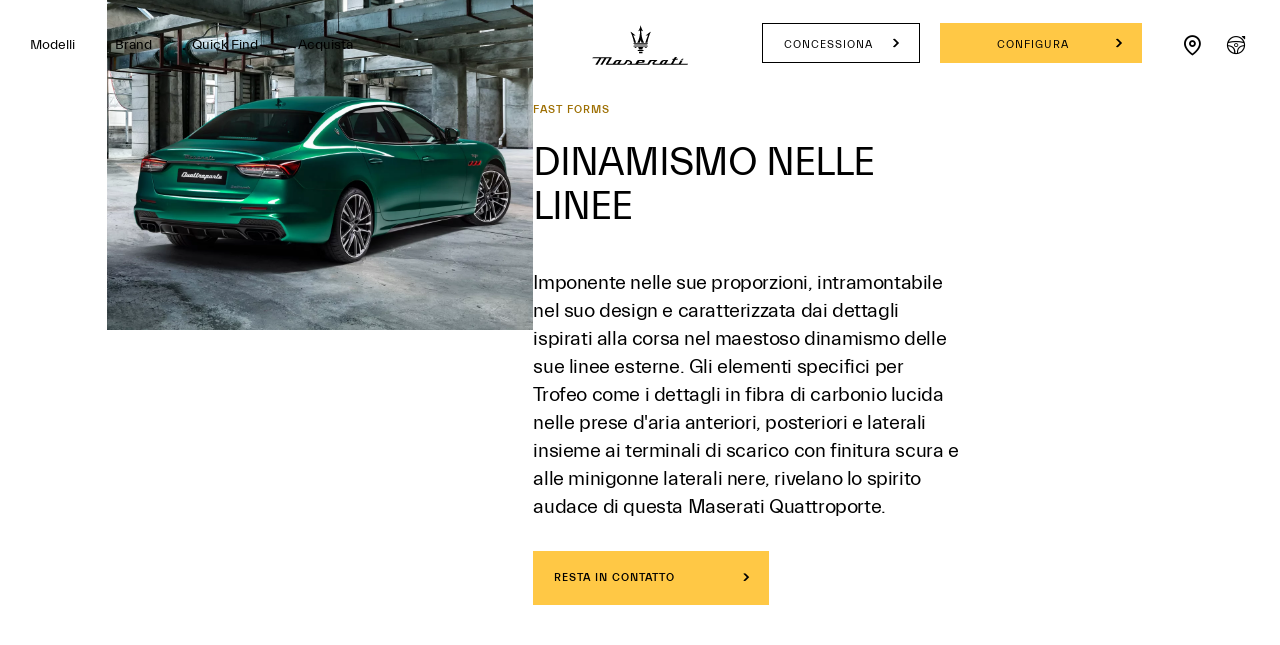

--- FILE ---
content_type: application/javascript;charset=UTF-8
request_url: https://wtl.maserati.com/wtl/countryStateProvDealers.jsp?countryCodes=178&zip=undefined&callback=jQuery220014289805875009498_1768663321762&_=1768663321763
body_size: 6084
content:
jQuery220014289805875009498_1768663321762([{"dealerList":[{"zip":"8852","country":"178","code":"69875","address":"ZURCHERSTRASSE 70","vendita":true,"lng":"+08.817849","city":"ALTENDORF","chatEnabled":false,"url":"https://www.maserati.com/ch/de/dealers/foitek-automobile","chatDealer":false,"assistenza":true,"stateProv":"SZ","eCommerceEnabled":false,"phone":"+41 55 451 01 01","emailAddr":"info@foitekautomobile.ch","name":"FOITEK AUTOMOBILE","fax":"+41 55 451 01 02","lat":"+47.193550","selected":false,"RemoteTD":false},{"zip":"2504","country":"178","code":"70188","address":"ORPUNDSTRASSE","vendita":true,"lng":"+07.283345","city":"BIEL","chatEnabled":false,"url":"https://www.maserati.com/ch/de/dealers/premium-automobile","chatDealer":false,"assistenza":true,"stateProv":"BE","eCommerceEnabled":false,"phone":"+41 323415757","emailAddr":"info@premiumautomobile.ch","name":"PREMIUM AUTOMOBILE AG","fax":"+41 323415759","lat":"+47.142570","selected":false,"RemoteTD":false},{"zip":"1206","country":"178","code":"70407","address":"BOULEVARD DES TRANCHÉES 50","vendita":true,"lng":"+06.154006","city":"GENÈVE","chatEnabled":false,"url":"https://www.maserati.com/ch/fr/dealers/car-avenue-geneve","chatDealer":false,"assistenza":true,"stateProv":"GE","eCommerceEnabled":false,"phone":"+41 22 909 88 89","emailAddr":"maserati.geneve@caravenue.com","name":"CAR AVENUE GENÈVE","fax":"+41","lat":"+46.197273","selected":false,"RemoteTD":false},{"zip":"6916","country":"178","code":"80975","address":"Via Grancia 4","vendita":false,"lng":"+08.925288","city":"GRANCIA","chatEnabled":false,"chatDealer":false,"assistenza":true,"stateProv":"TI","eCommerceEnabled":false,"phone":"+41","emailAddr":"ufficio@kessel.ch","name":"RACING CAR","fax":"+41","lat":"+45.964400","selected":false,"RemoteTD":false},{"zip":"3032","country":"178","code":"63675","address":"BERNSTRASSE 109 - 111","vendita":false,"lng":"+07.374837","city":"HINTERKAPPELEN","chatEnabled":false,"chatDealer":false,"assistenza":true,"stateProv":"BE","eCommerceEnabled":false,"phone":"+41 31 909 25 25","emailAddr":"info@nemeth.ch","name":"AUTOMOBILE NEMETH","fax":"+41 31 909 25 26","lat":"+46.968970","selected":false,"RemoteTD":false},{"zip":"6048","country":"178","code":"69868","address":"ALTSAGENSTRASSE 12","vendita":true,"lng":"+08.304682","city":"HORW","chatEnabled":false,"url":"https://www.maserati.com/ch/de/dealers/garage-limacher","chatDealer":false,"assistenza":true,"stateProv":"LU","eCommerceEnabled":false,"phone":"+41 41 340 60 70","emailAddr":"limacher.garage@bluewin.ch","name":"GARAGE LIMACHER","fax":"+41 41 340 67 27","lat":"+47.010536","selected":false,"RemoteTD":false},{"zip":"1723","country":"178","code":"70208","address":"Route de la Gruyère 4","vendita":false,"lng":"+07.160203","city":"MARLY","chatEnabled":false,"chatDealer":false,"assistenza":true,"stateProv":"FR","eCommerceEnabled":false,"phone":"+41 26 439 90 00","emailAddr":"office@garage-berset.ch","name":"GARAGE BERSET SA","fax":"+41 26 439 90 09","lat":"+46.776123","selected":false,"RemoteTD":false},{"zip":"8706","country":"178","code":"63752","address":"SEESTRASSE 1035","vendita":false,"lng":"+08.650780","city":"MEILEN","chatEnabled":false,"url":"https://www.maserati.com/ch/de/dealers/kraehenmann-autocenter","chatDealer":false,"assistenza":true,"stateProv":"ZH","eCommerceEnabled":false,"phone":"+41 44 793 21 00","emailAddr":"info@kraehenmannautocenter.ch","name":"KRAEHENMANN AUTOCENTER","fax":"+41 44 793 21 01","lat":"+47.266090","selected":false,"RemoteTD":false},{"zip":"9402","country":"178","code":"70171","address":"Rorschacher Strasse 89","vendita":true,"lng":"+09.447000","city":"MÖRSCHWIL","chatEnabled":false,"url":"https://www.maserati.com/ch/de/dealers/gargiulo-automobil-ag","chatDealer":false,"assistenza":true,"stateProv":"Sankt Gallen","eCommerceEnabled":false,"phone":"+41 718443070","emailAddr":"info@ga-ag.ch","name":"GARGIULO AUTOMOBIL AG","fax":"+41 718443079","lat":"+47.471000","selected":false,"RemoteTD":false},{"zip":"6916","country":"178","code":"80716","address":"VIA PIAN SCAIROLO 26","vendita":true,"lng":"+08.925363","city":"PAMBIO - NORANCO","chatEnabled":false,"url":"https://www.maserati.com/ch/it/dealers/loris-kessel-auto","chatDealer":false,"assistenza":true,"stateProv":"TI","eCommerceEnabled":false,"phone":"+41 91 980 41 91","emailAddr":"ufficio@loriskesselauto.ch","name":"LORIS KESSEL AUTO","fax":"+41 91 980 41 93","lat":"+45.964245","selected":false,"RemoteTD":false},{"zip":"4153","country":"178","code":"70008","address":"AUMATTSTRASSE 138","vendita":true,"lng":"+07.597780","city":"REINACH","chatEnabled":false,"url":"https://www.maserati.com/ch/de/dealers/aumatt-garage","chatDealer":false,"assistenza":true,"stateProv":"BL","eCommerceEnabled":false,"phone":"+41 0 61 717 95 95","emailAddr":"basel@bicollection.ch","name":"B.I. COLLECTION BS AG","fax":"+41","lat":"+47.490180","selected":false,"RemoteTD":false},{"zip":"1032","country":"178","code":"81097","address":"CHEMIN DES MESANGES 2","vendita":true,"lng":"+06.603721","city":"ROMANEL-SUR-LAUSANNE","chatEnabled":false,"chatDealer":false,"assistenza":true,"stateProv":"VD","eCommerceEnabled":false,"phone":"+41 216531233","emailAddr":"info@rebellion-motors.com","name":"REBELLION MOTORS SA","fax":"+41 216531394","lat":"+46.568188","selected":false,"RemoteTD":false},{"zip":"9063","country":"178","code":"70492","address":"SCHACHEN 654","vendita":false,"lng":"+09.341602","city":"STEIN","chatEnabled":false,"chatDealer":false,"assistenza":true,"stateProv":"AR","eCommerceEnabled":false,"phone":"+41 713685030","emailAddr":"info@leirer.ch","name":"SPORTGARAGE LEIRER","fax":"+41 713685031","lat":"+47.370070","selected":false,"RemoteTD":false},{"zip":"8048","country":"178","code":"70443","address":"Badenerstrasse 549","vendita":true,"lng":"+08.499670","city":"ZÜRICH","chatEnabled":false,"chatDealer":false,"assistenza":true,"stateProv":"ZH","eCommerceEnabled":false,"phone":"+41 582707777","emailAddr":"info@binelli-group.ch","name":"BINELLI AUTOMOBILE","fax":"+41","lat":"+47.383020","selected":false,"RemoteTD":false}],"descr":"Switzerland","stateProvList":[],"code":"178","orderCountryDealer":"0"}]);